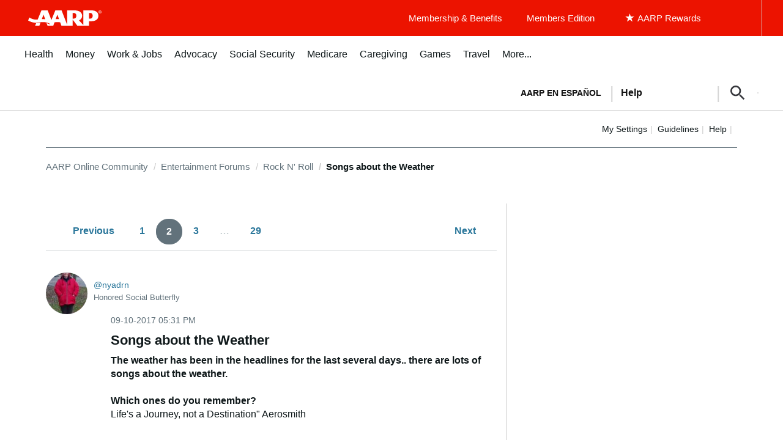

--- FILE ---
content_type: text/html; charset=UTF-8
request_url: https://community.aarp.org/t5/Rock-N-Roll/Songs-about-the-Weather/td-p/1904764/highlight/true/page/2
body_size: 1871
content:
<!DOCTYPE html>
<html lang="en">
<head>
    <meta charset="utf-8">
    <meta name="viewport" content="width=device-width, initial-scale=1">
    <title></title>
    <style>
        body {
            font-family: "Arial";
        }
    </style>
    <script type="text/javascript">
    window.awsWafCookieDomainList = [];
    window.gokuProps = {
"key":"AQIDAHjcYu/GjX+QlghicBgQ/7bFaQZ+m5FKCMDnO+vTbNg96AH8rhIMJ+z/0ZlnwNGCUsFTAAAAfjB8BgkqhkiG9w0BBwagbzBtAgEAMGgGCSqGSIb3DQEHATAeBglghkgBZQMEAS4wEQQM0xF1depSHZO07bzbAgEQgDtkDWjfu/iA1FFovrm1DbICsUAV04yfVyp7MT61DYp7EWM6jDnLUg9RkBp27QieKrX3EpH4gWzcP8WQoA==",
          "iv":"D549jgFGUgAAAncW",
          "context":"oEOizZPlK5sh4yw3OCLcAhX+QEX6qeRln86fy7cAJP1q70bkt3qXMbsChCtyEzcgHdVOBZ+Vo4br+t2XTBC5gNaYbt0GSGTC6BDdQl4Va3hIXk9qC1Al7h5zcjD88ShSwSmM6HTZrXxRpfWPwf7ocdzf/C/9GCp9mwP+gC5rxLyaPbjpcbJDTpTNWOl/+CoUf8H+knnELR1ZLaYHK14doRzzeFvnpZyXGumUshmVBKQfCsj4OSxJRT4YLDwXuVTbUL9egALL7/yGtComn42L5eiyzXyP6ar31l8w7jAxj5X3I4aB5itYwPsvaniv3cXp63mfCVpsxlofrXgnQV8o6KaG6NepXdJTrU2EmyILAA9VeBI8cwXNj8q+/wFKI2XdHwxsxkjJEN3qnsN3Hv2JAFxuBntE9t9V"
};
    </script>
    <script src="https://bc0439715fa6.967eb88d.us-east-2.token.awswaf.com/bc0439715fa6/1ff0760906d5/e04be9dda55e/challenge.js"></script>
</head>
<body>
    <div id="challenge-container"></div>
    <script type="text/javascript">
        AwsWafIntegration.saveReferrer();
        AwsWafIntegration.checkForceRefresh().then((forceRefresh) => {
            if (forceRefresh) {
                AwsWafIntegration.forceRefreshToken().then(() => {
                    window.location.reload(true);
                });
            } else {
                AwsWafIntegration.getToken().then(() => {
                    window.location.reload(true);
                });
            }
        });
    </script>
    <noscript>
        <h1>JavaScript is disabled</h1>
        In order to continue, we need to verify that you're not a robot.
        This requires JavaScript. Enable JavaScript and then reload the page.
    </noscript>
</body>
</html>